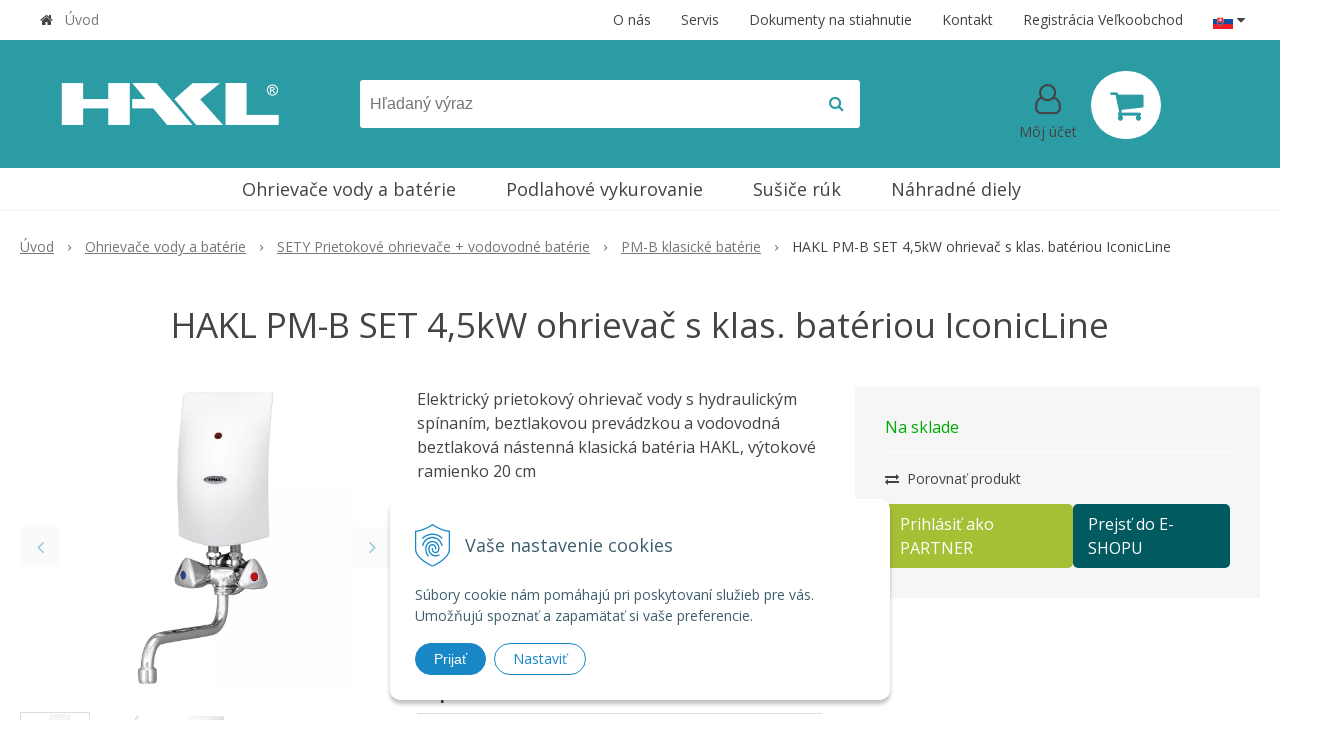

--- FILE ---
content_type: text/html; charset=windows-1250
request_url: https://www.hakl.sk/eshop/hakl-pm-b-set-45kw-ohrievac-s-klas-bateriou-iconicline/p-5324691.xhtml
body_size: 16430
content:
<!DOCTYPE html>
<html lang="sk" class=" is-cart-item-count ViewIcons filter-position-left intro-large-icons" >
<head>
		<meta http-equiv="X-UA-Compatible" content="IE=edge,chrome=1" />
		<meta name="viewport" content="width=device-width, initial-scale=1.0, minimum-scale=1.0, user-scalable=1" />
		
		<meta charset="windows-1250" />
		<title>HAKL PM-B SET 4,5kW ohrievač s klas. batériou IconicLine | HAKL | Veľkoobchod</title>
		<meta name="description" content="Elektrické prietokové ohrievače vody, zásobníkové elektrické ohrievače vody, elektrické podlahové vykurovacie rohože." />
		<meta name="keywords" content="ohrev vody, prietokový ohrev vody, prietokový ohrievač, beztlaková prevádzka, beztlakový ohrievač vody, ohrievač na vodu, ohrievač vody do kuchyne, elíz, elektrický ohrievač vody, ohrievač s batériou, nástenný ohrievač vody do kuchyne, ohrievač vody do kú," />
		<meta name="robots" content="index,follow" />
		<meta name="googlebot" content="index,follow" />
		<meta name="author" content="NextCom.sk | Lepší biznis online" />
		<meta name="generator" content="Unisite 8.20.0 #281025" />
		<meta property="og:type" content="og:product" />
		<meta property="og:title" content="HAKL PM-B SET 4,5kW ohrievač s klas. batériou IconicLine" />
		<meta property="og:url" content="https://www.hakl.sk/eshop/hakl-pm-b-set-45kw-ohrievac-s-klas-bateriou-iconicline/p-5324691.xhtml" />
		<meta property="og:locale" content="sk_SK" />
		<meta property="og:site_name" content="HAKL | Veľkoobchod" />
		<meta name="twitter:domain" content="www.hakl.sk" />
		<meta property="og:image" content="https://www.hakl.sk/obchod_homedir/data/3926/obrazky/HAKL_PM-SET_K_obr1.jpg" />
		<meta property="og:description" content="Elektrický prietokový ohrievač vody s hydraulickým spínaním, beztlakovou prevádzkou a vodovodná beztlaková nástenná klasická batéria HAKL, výtokové ramienko 20 cm" />
		<meta itemprop="name" content="HAKL PM-B SET 4,5kW ohrievač s klas. batériou IconicLine" />
		<meta itemprop="description" content="Elektrický prietokový ohrievač vody s hydraulickým spínaním, beztlakovou prevádzkou a vodovodná beztlaková nástenná klasická batéria HAKL, výtokové ramienko 20 cm" />
		<meta itemprop="image" content="https://www.hakl.sk/obchod_homedir/data/3926/obrazky/HAKL_PM-SET_K_obr1.jpg" />
		<meta name="twitter:card" content="product" />
		<meta name="twitter:title" content="HAKL PM-B SET 4,5kW ohrievač s klas. batériou IconicLine" />
		<meta name="twitter:image" content="https://www.hakl.sk/obchod_homedir/data/3926/obrazky/HAKL_PM-SET_K_obr1.jpg" />

		<link href="https://www.hakl.sk/Data/4196/favicon.ico" type="image/x-icon" rel="icon" />
		<link href="https://www.hakl.sk/Data/4196/favicon.ico" type="image/x-icon" rel="shortcut icon" />
		<link rel="stylesheet" type="text/css" href="//fonts.googleapis.com/css2?family=Open+Sans:ital,wght@0,400;0,600;0,700;1,400;1,600;1,700&display=swap" />
		<link rel="stylesheet" type="text/css" href="/Data/4196/Cache/Css/site_61bcaeb0.css" />
		<link rel="stylesheet" type="text/css" href="/SiteJay2.0/JScript/Fancybox3/jquery.fancybox.min.css" />
		<link rel="stylesheet" type="text/css" href="/Data/4196/Cache/Css/slick_ce30d7a0.css" />
		<link rel="stylesheet" type="text/css" href="/Data/4196/Cache/Css/infopanel_eb4507b4.css" />
		<script src="/SiteJay2.0/jquery-3.7.1.min.js"></script>
		<script src="/SiteJay2.0/JScript/Fancybox3/jquery.fancybox.min.js"></script>
		<script src="/SiteJay2.0/JScript/jquery.mousewheel-3.0.6.pack.js"></script>
		<script src="/Data/4196/Cache/Script/common_5fecc569.js"></script>
		<script src="/Data/4196/Cache/Script/CookieConsent_6224c920.js"></script>
		<script src="/Data/4196/Cache/Script/skin_302a3b0.js"></script>
		<script src="/Data/4196/Cache/Script/custom_c2b28db8.js"></script>
		<script src="/Data/4196/Cache/Script/categories_menu_script_3eefc370.js"></script>
		<script src="/SiteJay2.0/jquery.newsletterpopup.js"></script>
		<script src="/Data/4196/Cache/Script/shop_content_scripts_977977c1.js"></script>
		<script src="https://www.hakl.sk/SiteJay2.0/jquery_tipsy.js"></script>
		<style media="all" type="text/css">
body{top:0 !important;}
		</style>

		<link rel="stylesheet" type="text/css" href="/Data/default/UserFiles/font-awesome/css/font-awesome.min.css" />
		<link rel="stylesheet" type="text/css" href="/Data/default/UserFiles/2025/slick/slick.min.css" />
		<link rel="stylesheet" type="text/css" href="/Data/default/UserFiles/2025/slick/accessible-slick-theme.min.css" />
		<link rel="stylesheet" type="text/css" href="/Data/default/UserFiles/js/lightslider/lightslider.min.css" />
		<link rel="stylesheet" type="text/css" href="/Data/default/UserFiles/2023/js/nice-select/nice-select.css" />
	<!-- Global site tag (gtag.js) - Google Analytics -->
<script async src="https://www.googletagmanager.com/gtag/js?id=G-X4ME5M4HE3"></script>
<script>
  window.dataLayer = window.dataLayer || [];
  function gtag(){dataLayer.push(arguments);}
  gtag("js", new Date());

  gtag("consent", "default", {
    "ad_storage": "denied",
    "ad_user_data": "denied",
    "ad_personalization": "denied",
    "analytics_storage": "denied"
  }); 
  
  gtag("config", "G-X4ME5M4HE3");
</script></head>

	<body id="page27071" class="matrix-skin home-page ">
		<div class="site-overlay"><span class="over-closer"></span></div>
		
        <a href="#kategorie-obchodu" class="main-skip-link">Preskočiť na kategórie</a>
        <a href="#container-outer" class="main-skip-link">Preskočiť na hlavný obsah</a>
		<div id="container-main">	
			<div class="header-separator"></div>
			<header class="header">
				<div class="head clearfix">		  
				  
<div id="sjm-s-hlavicka"><div class="logo-wrapper">
    <p id="logo"><a href="/"><img src="/Data/4196/UserFiles/logo/HAKL_whitev2.webp" alt="HAKL | Veľkoobchod" srcset="" width="567" height="236"></a></p>
    
</div>


    
        <ul class="info-row">
            <li class="info-row-home"><i class="fa fa-home"></i> <a href="/">Úvod</a></li>
            
            
            
            
        </ul>
    

</div>

				  <div class="mbmenu clearfix" id="menu-main">
					<div class="content"><nav>
<div id="sjm-s-menu-vodorovne"><ul id="m-smenuvodorovne" class="sjMenu"><li class="no-selected"><a href="https://www.hakl.sk/o-nas.xhtml">O nás</a></li><li class="no-selected"><a href="https://www.hakl.sk/servis.xhtml">Servis</a><ul><li class="no-selected"><a href="https://www.hakl.sk/servisne-baliky.xhtml">Servisné balíky</a></li><li class="no-selected"><a href="https://www.hakl.sk/servisne-strediska.xhtml">Servisné strediská</a></li></ul></li><li class="no-selected"><a href="https://www.hakl.sk/dokumenty-na-stiahnutie.xhtml">Dokumenty na stiahnutie</a><ul><li class="no-selected"><a href="https://www.hakl.sk/cennik-a-katalogy.xhtml">Cenníky výrobkov a ND</a></li><li class="no-selected"><a href="https://www.hakl.sk/navody-na-montaz-a-obsluhu.xhtml">Návody na montáž a používanie</a></li><li class="no-selected"><a href="https://www.hakl.sk/produktove-listy.xhtml" target="_blank">Katalógové listy</a></li><li class="no-selected"><a href="https://www.hakl.sk/prehlasenia-o-zhode.xhtml">Vyhlásenia o zhode</a></li><li class="no-selected"><a href="https://www.hakl.sk/servisne-manualy-a-cenniky-nahradnych-dielov.xhtml">Schémy náhradných dielov</a></li></ul></li><li class="no-selected"><a href="https://www.hakl.sk/kontakt.xhtml">Kontakt</a></li><li class="no-selected"><a href="https://www.hakl.sk/registracia-velkoobchod.xhtml">Registrácia Veľkoobchod</a></li><li class="sjMenuLanguageList"><a href="javascript:void(0);"><img src="/Data/default/UserFiles/flag-icon/flags/4x3/sk.svg" width="20" height="15" alt="sk" /> <i class="fa fa-caret-down"></i></a> <ul><li class="sjflg sjflg_sk sjflggt"><a href="javascript:set_original()"><img src="/Data/default/UserFiles/flag-icon/flags/4x3/sk.svg" width="20" height="15" alt="sk" /> <span translate="no">SK</span></a></li><li class="sjflg sjflg_gb sjflggt"><a href="javascript:change_language_my('en')"><img src="/Data/default/UserFiles/flag-icon/flags/4x3/gb.svg" width="20" height="15" alt="en" /> <span translate="no">EN</span></a></li></ul></li></ul></div>
</nav></div>
				  </div>
				  <div class="icons">
                      <div id="ico-search" role="button" tabindex="0"><span><i class="fa fa-search"></i></span></div>
                      <div id="main-search">
<div id="sjm-s-vyhladavanie">
	
                <script type="text/javascript">
                    /* <![CDATA[ */

                    displayBoxIndex = -1;
                    var SearchNavigate = function(diff) {
                        displayBoxIndex += diff;
                        var oBoxCollection = $(".suggestSearchContent:not(.suggestSearchHeader):not(.suggestSearchFooter) p");
                        if(!oBoxCollection.length){
                            return;
                        }
                        if (displayBoxIndex >= oBoxCollection.length)
                            displayBoxIndex = 0;
                        if (displayBoxIndex < 0)
                            displayBoxIndex = oBoxCollection.length - 1;
                        var cssClass = "search-selected-item";
                        oBoxCollection.removeClass(cssClass).eq(displayBoxIndex).addClass(cssClass);
                        oBoxCollection.eq(displayBoxIndex)[0].scrollIntoView({ 
                            block: 'nearest',
                            inline: 'nearest',
                            behavior: 'smooth'
                        });
                    }

                        var timeoutsearch;
                        function getXmlHttpRequestObject() {
                            if (window.XMLHttpRequest) {
                                return new XMLHttpRequest();
                            } else if(window.ActiveXObject) {
                                return new ActiveXObject("Microsoft.XMLHTTP");
                            } else {
                            }
                        }

                        var searchReq = getXmlHttpRequestObject();

                        function searchSuggest() {
                            if (searchReq.readyState == 4 || searchReq.readyState == 0) {
                                var str = escape(encodeURI(document.getElementById('searchstringid').value));
                                //$('#search_suggest').html('<div class="suggest_wrapper loading"><img src="/Images/loading.gif" alt="loading" /></div>');
                                var stockOnly = '0';
                                if (document.getElementById('searchStockOnlyId') != null && document.getElementById('searchStockOnlyId').checked == true)
                                    stockOnly = '1';

                                searchReq.open("GET", 'https://www.hakl.sk/suggestsearch/chckprm/suggest/search/' + str + '/stock/' + stockOnly + '.xhtml', true);
                                searchReq.onreadystatechange = handleSearchSuggest;
                                searchReq.send(null);
                            }
                            clearTimeout(timeoutsearch);
                        }

                        function handleSearchSuggest() {
                            if (searchReq.readyState == 4) {
                                var ss = document.getElementById('search_suggest')
                                ss.innerHTML = '';
                                ss.innerHTML = searchReq.responseText;

                                if(ss.innerHTML.length)
                                    ss.innerHTML = '<div class="suggest_wrapper">' + ss.innerHTML + '</div>';
                            }
                        }

                        $(document).ready(function(){

                            $('body').on('click', function () {
                                $('#search_suggest').html('');
                            });

                            $('form.search').on('click', function(e){
                                e.stopPropagation();
                            });

                            $('#searchstringid').attr('autocomplete','off').on('keyup click', function(e) {

                                if (e.keyCode == 40)
                                {
                                    e.preventDefault()
                                    SearchNavigate(1);
                                }
                                else if(e.keyCode==38)
                                {
                                    e.preventDefault()
                                    SearchNavigate(-1);
                                } else if(e.keyCode==13){

                                    if($("p.search-selected-item").length){
                                        e.preventDefault();
                                        location.href=$("p.search-selected-item a").attr("href");
                                    }

                                } else {
                                    if(timeoutsearch) {
                                        clearTimeout(timeoutsearch);
                                        timeoutsearch = null;
                                    }
                                    if($.trim($("#searchstringid").val()) !== ""){
                                        timeoutsearch = setTimeout(searchSuggest, 200);
                                    }
                                    else {
                                        var ss = document.getElementById('search_suggest')
                                        ss.innerHTML = '';                                    
                                    }
                                }
                            });
                        });
                    /* ]]> */
                </script>

<form action="https://www.hakl.sk/index.php?page=27071" method="get" class="search">
  <span class="input"><input type="text" name="searchstring" value="" class="SearchInput" id="searchstringid" placeholder="Hľadaný výraz" /><input type="hidden" name="searchtype" value="all" /></span>
  <div id="search_suggest"></div>  
  <span class="submit"><input type="hidden" name="action" value="search" /><input type="hidden" name="cid" value="0" /><input type="hidden" name="page" value="27071" /><input type="submit" name="searchsubmit" value="Hľadaj" class="SearchSubmit" /></span>  
</form></div>
</div>
                      <div id="main-login">
<div id="sjm-s-login-top"><div class="Shop-login ">
    <div class="account-icon">
        <a href="https://www.hakl.sk/eshop/action/enterlogin.xhtml" aria-label="Prihlásiť">
        
            <i class="fa fa-user-circle-o" aria-hidden="true"></i>
            <span aria-hidden="true">Môj účet</span>
            
        </a>
    </div>
    
        <ul data-text="Môj účet">
            <li class="user"><a href="https://www.hakl.sk/eshop/action/enterlogin.xhtml" rel="nofollow">Prihlásiť</a></li>
            
            
        </ul>
    
    
</div>
</div>
</div>
                      <div id="main-cart">
<div id="sjm-s-kosik"><div id="kosik">
     <a href="https://www.hakl.sk/eshop/action/cart.xhtml" class="caq-0" title="Košík">
     <span class="kosik-ico"><i class="fa fa-shopping-cart"></i></span>
     
     </a>
</div>
</div>
</div>
                      <div id="ico-menu" role="button" tabindex="0"><span translate="no"><i class="fa fa-bars"></i></span></div>
                  </div>
			  </div>
			  <div class="mbmenu clearfix" id="kategorie-obchodu" tabindex="-1">
				<div class="content"><nav>
<div id="sjm-s-kategorie-obchodu">
	<div class="base-categories"><ul id="categories-27071" class="Cat WithIcons"><li id="Item-2"><a href="https://www.hakl.sk/eshop/ohrievace-vody-a-baterie/c-2.xhtml"><span class="icon"><img src="/obchod_homedir/data/3926/ikony/ohrievace-vody-HAKLv2.png" alt="Ohrievače vody a batérie" title="Ohrievače vody a batérie"  loading="lazy" /> </span><span>Ohrievače vody a batérie</span></a><ul id="ul_id_10"><li id="Item-10"><a href="https://www.hakl.sk/eshop/priamoohrevne-baterie/c-10.xhtml"><span class="icon"><img src="/obchod_homedir/data/3926/ikony/HAKL_OB500_obr1.png" alt="Priamoohrevné batérie" title="Priamoohrevné batérie"  loading="lazy" /> </span><span>Priamoohrevné batérie</span></a></li><li id="Item-3"><a href="https://www.hakl.sk/eshop/prietokove-ohrievace-vody-beztlakove/c-3.xhtml"><span class="icon"><img src="/obchod_homedir/data/3926/ikony/402.png" alt="Prietokové ohrievače vody BEZTLAKOVÉ" title="Prietokové ohrievače vody BEZTLAKOVÉ"  loading="lazy" /> </span><span>Prietokové ohrievače vody BEZTLAKOVÉ</span></a></li><li id="Item-11"><a href="https://www.hakl.sk/eshop/prietokove-ohrievace-vody-tlakove/c-11.xhtml"><span class="icon"><img src="/obchod_homedir/data/3926/ikony/MK.png" alt="Prietokové ohrievače vody TLAKOVÉ" title="Prietokové ohrievače vody TLAKOVÉ"  loading="lazy" /> </span><span>Prietokové ohrievače vody TLAKOVÉ</span></a></li><li id="Item-14"><a href="https://www.hakl.sk/eshop/sety-prietokove-ohrievace-vodovodne-baterie/c-14.xhtml"><span class="icon"><img src="/obchod_homedir/data/3926/ikony/PM bat drez klas.png" alt="SETY Prietokové ohrievače + vodovodné batérie" title="SETY Prietokové ohrievače + vodovodné batérie"  loading="lazy" /> </span><span>SETY Prietokové ohrievače + vodovodné batérie</span></a><ul id="ul_id_57"><li id="Item-57"><a href="https://www.hakl.sk/eshop/pl-klasicke-baterie/c-57.xhtml"><span class="icon"><img src="/obchod_homedir/data/3926/ikony/PL_K.png" alt="PL klasické batérie" title="PL klasické batérie"  loading="lazy" /> </span><span>PL klasické batérie</span></a></li><li id="Item-58"><a href="https://www.hakl.sk/eshop/pl-pakove-baterie/c-58.xhtml"><span class="icon"><img src="/obchod_homedir/data/3926/ikony/PL_P.png" alt="PL pákové batérie" title="PL pákové batérie"  loading="lazy" /> </span><span>PL pákové batérie</span></a></li><li id="Item-59"><a href="https://www.hakl.sk/eshop/mk-kasicke-baterie/c-59.xhtml"><span class="icon"><img src="/obchod_homedir/data/3926/ikony/MK_drez_klas.png" alt="MK kasické batérie" title="MK kasické batérie"  loading="lazy" /> </span><span>MK kasické batérie</span></a></li><li id="Item-60"><a href="https://www.hakl.sk/eshop/mk-pakove-baterie/c-60.xhtml"><span class="icon"><img src="/obchod_homedir/data/3926/ikony/MK_drez_pak.png" alt="MK pákové batérie" title="MK pákové batérie"  loading="lazy" /> </span><span>MK pákové batérie</span></a></li><li id="Item-55" class="selected"><a href="https://www.hakl.sk/eshop/pm-b-klasicke-baterie/c-55.xhtml"><span class="icon"><img src="/obchod_homedir/data/3926/ikony/PM_drez_klas.png" alt="PM-B klasické batérie" title="PM-B klasické batérie"  loading="lazy" /> </span><span>PM-B klasické batérie</span></a></li><li id="Item-56"><a href="https://www.hakl.sk/eshop/pm-b-pakove-baterie/c-56.xhtml"><span class="icon"><img src="/obchod_homedir/data/3926/ikony/PM_drez_pak.png" alt="PM-B pákové batérie" title="PM-B pákové batérie"  loading="lazy" /> </span><span>PM-B pákové batérie</span></a></li></ul></li><li id="Item-12"><a href="https://www.hakl.sk/eshop/zasobnikove-ohrievace-vody/c-12.xhtml"><span class="icon"><img src="/obchod_homedir/data/3926/ikony/BDv_foto_1.png" alt="Zásobníkové ohrievače vody" title="Zásobníkové ohrievače vody"  loading="lazy" /> </span><span>Zásobníkové ohrievače vody</span></a></li><li id="Item-13"><a href="https://www.hakl.sk/eshop/beztlakove-vodovodne-baterie/c-13.xhtml"><span class="icon"><img src="/obchod_homedir/data/3926/ikony/HAKL_drezova_kohutikova.png" alt="Beztlakové vodovodné batérie" title="Beztlakové vodovodné batérie"  loading="lazy" /> </span><span>Beztlakové vodovodné batérie</span></a></li></ul></li><li id="Item-7"><a href="https://www.hakl.sk/eshop/podlahove-vykurovanie/c-7.xhtml"><span class="icon"><img src="/obchod_homedir/data/3926/ikony/Podlahove-vykurovanie-HAKL.png" alt="Podlahové vykurovanie" title="Podlahové vykurovanie"  loading="lazy" /> </span><span>Podlahové vykurovanie</span></a><ul id="ul_id_18"><li id="Item-18"><a href="https://www.hakl.sk/eshop/vykurovacie-rohoze-raster/c-18.xhtml"><span class="icon"><img src="/obchod_homedir/data/3926/ikony/TFX_150_150mm_cmyk.png" alt="Vykurovacie rohože - raster" title="Vykurovacie rohože - raster"  loading="lazy" /> </span><span>Vykurovacie rohože - raster</span></a></li><li id="Item-19"><a href="https://www.hakl.sk/eshop/vykurovacie-rohoze-hlinik/c-19.xhtml"><span class="icon"><img src="/obchod_homedir/data/3926/ikony/TP_140.png" alt="Vykurovacie rohože - hliník " title="Vykurovacie rohože - hliník "  loading="lazy" /> </span><span>Vykurovacie rohože - hliník </span></a></li><li id="Item-20"><a href="https://www.hakl.sk/eshop/vykurovacie-kable/c-20.xhtml"><span class="icon"><img src="/obchod_homedir/data/3926/ikony/TC10.png" alt="Vykurovacie káble" title="Vykurovacie káble"  loading="lazy" /> </span><span>Vykurovacie káble</span></a></li><li id="Item-21"><a href="https://www.hakl.sk/eshop/termostaty/c-21.xhtml"><span class="icon"><img src="/obchod_homedir/data/3926/ikony/TH_600.png" alt="Termostaty" title="Termostaty"  loading="lazy" /> </span><span>Termostaty</span></a></li><li id="Item-22"><a href="https://www.hakl.sk/eshop/izolacne-dosky/c-22.xhtml"><span class="icon"><img src="/obchod_homedir/data/3926/ikony/TB_06_10.png" alt="Izolačné dosky" title="Izolačné dosky"  loading="lazy" /> </span><span>Izolačné dosky</span></a></li><li id="Item-51"><a href="https://www.hakl.sk/eshop/prislusenstvo-pre-montaz/c-51.xhtml"><span class="icon"><img src="/obchod_homedir/data/3926/ikony/Rastrova-folia-1-2.png" alt="Príslušenstvo pre montáž" title="Príslušenstvo pre montáž"  loading="lazy" /> </span><span>Príslušenstvo pre montáž</span></a></li></ul></li><li id="Item-8"><a href="https://www.hakl.sk/eshop/susice-ruk/c-8.xhtml"><span class="icon"><img src="/obchod_homedir/data/3926/ikony/susice-ruk-HAKL.png" alt="Sušiče rúk" title="Sušiče rúk"  loading="lazy" /> </span><span>Sušiče rúk</span></a><ul id="ul_id_35"><li id="Item-35"><a href="https://www.hakl.sk/eshop/susice-ruk/c-35.xhtml"><span class="icon"><img src="/obchod_homedir/data/3926/ikony/SRJET_front.png" alt="Sušiče rúk" title="Sušiče rúk"  loading="lazy" /> </span><span>Sušiče rúk</span></a></li></ul></li><li id="Item-9"><a href="https://www.hakl.sk/eshop/nahradne-diely/c-9.xhtml"><span class="icon"><img src="/obchod_homedir/data/3926/ikony/uprava-vody-HAKL.png" alt="Náhradné diely" title="Náhradné diely"  loading="lazy" /> </span><span>Náhradné diely</span></a><ul id="ul_id_30"><li id="Item-30"><a href="https://www.hakl.sk/eshop/ob-500/c-30.xhtml"><span class="icon"><img src="/obchod_homedir/data/3926/ikony/OB500.png" alt="OB 500" title="OB 500"  loading="lazy" /> </span><span>OB 500</span></a></li><li id="Item-54"><a href="https://www.hakl.sk/eshop/ob-700/c-54.xhtml"><span class="icon"><img src="/obchod_homedir/data/3926/ikony/OB_700_PNG.png" alt="OB 700" title="OB 700"  loading="lazy" /> </span><span>OB 700</span></a></li><li id="Item-68"><a href="https://www.hakl.sk/eshop/ob-340/c-68.xhtml"><span class="icon"><img src="/obchod_homedir/data/3926/ikony/OB_340_zakladna_WEB.png" alt="OB 340" title="OB 340"  loading="lazy" /> </span><span>OB 340</span></a></li><li id="Item-29"><a href="https://www.hakl.sk/eshop/ob-330/c-29.xhtml"><span class="icon"><img src="/obchod_homedir/data/3926/ikony/OB330_obr1.png" alt="OB 330" title="OB 330"  loading="lazy" /> </span><span>OB 330</span></a></li><li id="Item-31"><a href="https://www.hakl.sk/eshop/obr-330/c-31.xhtml"><span class="icon"><img src="/obchod_homedir/data/3926/ikony/OBR330_10cm.png" alt="OBR 330" title="OBR 330"  loading="lazy" /> </span><span>OBR 330</span></a></li><li id="Item-33"><a href="https://www.hakl.sk/eshop/pm-b-pm-tb-pl-pl-t/c-33.xhtml"><span class="icon"><img src="/obchod_homedir/data/3926/ikony/HAKL_PL_obr1.png" alt="PM-B, PM-TB, PL, PL-T" title="PM-B, PM-TB, PL, PL-T"  loading="lazy" /> </span><span>PM-B, PM-TB, PL, PL-T</span></a></li><li id="Item-37"><a href="https://www.hakl.sk/eshop/mk-mkx-mx/c-37.xhtml"><span class="icon"><img src="/obchod_homedir/data/3926/ikony/MK.png" alt="MK, MKX, MX" title="MK, MKX, MX"  loading="lazy" /> </span><span>MK, MKX, MX</span></a></li><li id="Item-24"><a href="https://www.hakl.sk/eshop/3k-dl/c-24.xhtml"><span class="icon"><img src="/obchod_homedir/data/3926/ikony/3KDL_front.png" alt="3K-DL" title="3K-DL"  loading="lazy" /> </span><span>3K-DL</span></a></li><li id="Item-27"><a href="https://www.hakl.sk/eshop/bd-6-10/c-27.xhtml"><span class="icon"><img src="/obchod_homedir/data/3926/ikony/BDs_obr1.png" alt="BD 6-10" title="BD 6-10"  loading="lazy" /> </span><span>BD 6-10</span></a></li><li id="Item-28"><a href="https://www.hakl.sk/eshop/bh-5-bh-10-bh-80/c-28.xhtml"><span class="icon"><img src="/obchod_homedir/data/3926/ikony/BH5s.png" alt="BH 5, BH 10, BH 80" title="BH 5, BH 10, BH 80"  loading="lazy" /> </span><span>BH 5, BH 10, BH 80</span></a></li><li id="Item-26"><a href="https://www.hakl.sk/eshop/bd-30-bd-200-bxp-l/c-26.xhtml"><span class="icon"><img src="/obchod_homedir/data/3926/ikony/BDv_foto_1.png" alt="BD 30-BD 200, BXP (L)" title="BD 30-BD 200, BXP (L)"  loading="lazy" /> </span><span>BD 30-BD 200, BXP (L)</span></a></li><li id="Item-67"><a href="https://www.hakl.sk/eshop/bg-50-bg-120/c-67.xhtml"><span class="icon"><img src="/obchod_homedir/data/3926/ikony/BG_WEB.png" alt="BG 50-BG 120" title="BG 50-BG 120"  loading="lazy" /> </span><span>BG 50-BG 120</span></a></li><li id="Item-25"><a href="https://www.hakl.sk/eshop/baterie/c-25.xhtml"><span class="icon"><img src="/obchod_homedir/data/3926/ikony/HAKL_drezova_kohutikova.png" alt="Batérie" title="Batérie"  loading="lazy" /> </span><span>Batérie</span></a></li><li id="Item-32"><a href="https://www.hakl.sk/eshop/sr-1800/c-32.xhtml"><span class="icon"><img src="/obchod_homedir/data/3926/ikony/SR1800.png" alt="SR 1800" title="SR 1800"  loading="lazy" /> </span><span>SR 1800</span></a></li><li id="Item-38"><a href="https://www.hakl.sk/eshop/sr-2100/c-38.xhtml"><span class="icon"><img src="/obchod_homedir/data/3926/ikony/SR2100.png" alt="SR 2100" title="SR 2100"  loading="lazy" /> </span><span>SR 2100</span></a></li><li id="Item-53"><a href="https://www.hakl.sk/eshop/sr-4800/c-53.xhtml"><span class="icon"><img src="/obchod_homedir/data/3926/ikony/SRJET_front.png" alt="SR 4800" title="SR 4800"  loading="lazy" /> </span><span>SR 4800</span></a></li></ul></li></ul></div>




	


	
		
	








	


	
		
	
</div>
</nav></div>
			  </div>
			</header>
			
			<div id="container-outer" tabindex="-1">
				<div class="top-image">
<div id="sjm-d-31098"> </div>
</div>
				<div id="container">
					<main id="content" class="clearfix">
						<div class="basic001">


<div class="content">
<div id="sjm-d-31097">        <div class="ShopContent">
<!-- SJ_Modules_Shop_Content ***start*** -->
            <div class="ShopProductParentCategories">
                <ul itemprop="breadcrumb" itemscope itemtype="http://schema.org/BreadcrumbList">
                    
                    <li itemprop="itemListElement" itemscope itemtype="http://schema.org/ListItem">
                        <a href="/" itemprop="item"><span itemprop="name">Úvod</span></a>
                        <meta itemprop="position" content="1" />
                    </li>
                    <li><span class="separator">&gt;&gt;</span></li>
                    <li itemprop="itemListElement" itemscope itemtype="http://schema.org/ListItem">
                        <a href="https://www.hakl.sk/eshop/ohrievace-vody-a-baterie/c-2.xhtml" itemprop="item"><span itemprop="name">Ohrievače vody a batérie</span></a>
                        <meta itemprop="position" content="2" />
                    </li>
                    <li><span class="separator">&gt;&gt;</span></li>
                    <li itemprop="itemListElement" itemscope itemtype="http://schema.org/ListItem">
                        <a href="https://www.hakl.sk/eshop/sety-prietokove-ohrievace-vodovodne-baterie/c-14.xhtml" itemprop="item"><span itemprop="name">SETY Prietokové ohrievače + vodovodné batérie</span></a>
                        <meta itemprop="position" content="3" />
                    </li>
                    <li><span class="separator">&gt;&gt;</span></li>
                    <li itemprop="itemListElement" itemscope itemtype="http://schema.org/ListItem">
                        <a href="https://www.hakl.sk/eshop/pm-b-klasicke-baterie/c-55.xhtml" itemprop="item"><span itemprop="name">PM-B klasické batérie</span></a>
                        <meta itemprop="position" content="4" />
                    </li>
                    <li><span class="separator">&gt;&gt;</span></li>
                    <li itemprop="itemListElement" itemscope itemtype="http://schema.org/ListItem">
                        <span itemprop="name">HAKL PM-B SET 4,5kW ohrievač s klas. batériou IconicLine</span>
                        <meta itemprop="position" content="5" />
                    </li>
                </ul>
            </div>






























<div itemscope itemtype="http://schema.org/Product" class="ShopProductView">
	<div class="Product ProductDetail">

        <h1 itemprop="name">HAKL PM-B SET 4,5kW ohrievač s klas. batériou IconicLine</h1>
        <meta itemprop="category" content="Ohrievače vody a batérie > SETY Prietokové ohrievače + vodovodné batérie > PM-B klasické batérie" />
        


        <div class="ProductWrapper">

            <div class="ProductLeft">
                <span class="stickers">
                    
    
        
        
        
        
        
    





                </span>
                
                <ul class="ProductImage" id="MainProductImage">
                    <li>
                        <a href="/obchod_homedir/data/3926/obrazky/HAKL_PM-SET_K_obr1.jpg" title="HAKL PM-B SET 4,5kW ohrievač s klas. batériou IconicLine">
                            <picture>
                                <source srcset="/obchod_homedir/data/3926/obrazky/HAKL_PM-SET_K_obr1.webp" type="image/webp">
                                <img src="/obchod_homedir/data/3926/obrazky/HAKL_PM-SET_K_obr1.jpg" alt="HAKL PM-B SET 4,5kW ohrievač s klas. batériou IconicLine" title="HAKL PM-B SET 4,5kW ohrievač s klas. batériou IconicLine" id="ProductImage5324691" itemprop="image" />
                            </picture>
                        </a>
                    </li>
                    
                    
                            
                                
                                    <li>
	<div class="PhotoImage">
		<a title="HAPMBSETK obr.2" href="/obchod_homedir/data/3926/obrazky/HAKL_PM-SET_K_obr2.jpg" target="_blank" rel="gallery" data-fancybox="gallery" data-caption="HAPMBSETK obr.2">
			
			
				<picture>
					<source srcset="/obchod_homedir/data/3926/obrazky/male_obrazky/HAKL_PM-SET_K_obr2.webp" type="image/webp" data-large-image="/obchod_homedir/data/3926/obrazky/HAKL_PM-SET_K_obr2.webp">
					<img alt="HAPMBSETK obr.2" title="HAPMBSETK obr.2" src="/obchod_homedir/data/3926/obrazky/male_obrazky/HAKL_PM-SET_K_obr2.jpg" data-large-image="/obchod_homedir/data/3926/obrazky/HAKL_PM-SET_K_obr2.jpg" />
				</picture>
			
		</a> 
	</div>
	<div class="PhotoDescription">HAPMBSETK obr.2</div>
</li><li>
	<div class="PhotoImage">
		<a title="HAPMBSETK obr.3" href="/obchod_homedir/data/3926/obrazky/HAKL_PM-SET_K_obr4.jpg" target="_blank" rel="gallery" data-fancybox="gallery" data-caption="HAPMBSETK obr.3">
			
			
				<picture>
					<source srcset="/obchod_homedir/data/3926/obrazky/male_obrazky/HAKL_PM-SET_K_obr4.webp" type="image/webp" data-large-image="/obchod_homedir/data/3926/obrazky/HAKL_PM-SET_K_obr4.webp">
					<img alt="HAPMBSETK obr.3" title="HAPMBSETK obr.3" src="/obchod_homedir/data/3926/obrazky/male_obrazky/HAKL_PM-SET_K_obr4.jpg" data-large-image="/obchod_homedir/data/3926/obrazky/HAKL_PM-SET_K_obr4.jpg" />
				</picture>
			
		</a> 
	</div>
	<div class="PhotoDescription">HAPMBSETK obr.3</div>
</li><li>
	<div class="PhotoImage">
		<a title="HAPMBSETK obr.4" href="/obchod_homedir/data/3926/obrazky/HAKL_PM-SET_K_obr3.jpg" target="_blank" rel="gallery" data-fancybox="gallery" data-caption="HAPMBSETK obr.4">
			
			
				<picture>
					<source srcset="/obchod_homedir/data/3926/obrazky/male_obrazky/HAKL_PM-SET_K_obr3.webp" type="image/webp" data-large-image="/obchod_homedir/data/3926/obrazky/HAKL_PM-SET_K_obr3.webp">
					<img alt="HAPMBSETK obr.4" title="HAPMBSETK obr.4" src="/obchod_homedir/data/3926/obrazky/male_obrazky/HAKL_PM-SET_K_obr3.jpg" data-large-image="/obchod_homedir/data/3926/obrazky/HAKL_PM-SET_K_obr3.jpg" />
				</picture>
			
		</a> 
	</div>
	<div class="PhotoDescription">HAPMBSETK obr.4</div>
</li><li>
	<div class="PhotoImage">
		<a title="HAPMBSETK obr.5" href="/obchod_homedir/data/3926/obrazky/HAKL_PM-SET-K_OO.jpg" target="_blank" rel="gallery" data-fancybox="gallery" data-caption="HAPMBSETK obr.5">
			
			
				<picture>
					<source srcset="/obchod_homedir/data/3926/obrazky/male_obrazky/HAKL_PM-SET-K_OO.webp" type="image/webp" data-large-image="/obchod_homedir/data/3926/obrazky/HAKL_PM-SET-K_OO.webp">
					<img alt="HAPMBSETK obr.5" title="HAPMBSETK obr.5" src="/obchod_homedir/data/3926/obrazky/male_obrazky/HAKL_PM-SET-K_OO.jpg" data-large-image="/obchod_homedir/data/3926/obrazky/HAKL_PM-SET-K_OO.jpg" />
				</picture>
			
		</a> 
	</div>
	<div class="PhotoDescription">HAPMBSETK obr.5</div>
</li>
                                
                            
                    
                </ul>
                
                
                    <div class="mhs">
                        
                    </div>
                
            </div>

            <div class="ProductDescription">

            <form action="https://www.hakl.sk/eshop/hakl-pm-b-set-45kw-ohrievac-s-klas-bateriou-iconicline/p-5324691/order/5324691.xhtml" data-mincountval="0" data-mincountmultiplyval="false" id="5324691" method="post" onsubmit=" if(!CheckMinCount(document.getElementById('Quantity'), 0, false))return false;">

            <div class="right-col" itemprop="offers" itemscope itemtype="http://schema.org/Offer">
				<meta itemprop="url" content="https://www.hakl.sk/eshop/hakl-pm-b-set-45kw-ohrievac-s-klas-bateriou-iconicline/p-5324691.xhtml" />
				

                
                
                

                
                    

                      
                        
                      

                        

                        

                        

                        
                            
                                
                                    
                                        <div class="delivery-info">
                                            
                                                <span id="StockCountText5324691" itemprop="availability" href="http://schema.org/InStock" content="InStock">                        <span style="color: #00aa00">Na sklade</span></span>
                                            
                                            
                                        </div>
                                    
                                
                                
                            
                        

                        

                        

                        
                            
                                <div class="advance-box">
                                    <div class="calcs">
                                        
                                        
                                    </div>

                                    <ul class="clearfix">
                                        
                                            
                                                
                                            
                                        
                                        
                                            <li class="matrix-compare-link">
                                                <a class="matrix-compare-link" id="matrix-compare-link" href="https://www.hakl.sk/eshop/hakl-pm-b-set-45kw-ohrievac-s-klas-bateriou-iconicline/p-5324691/compare/5324691.xhtml"><i class="fa fa-exchange"></i> Porovnať produkt</a>
                                                
                                            </li>
                                        
                                        
                                            
                                        
                                        
										
                                    </ul>
                                </div>
                            
                        
                   
            	</div>

            	<div class="left-col">

	                
	                    <div class="small-description" itemprop="disambiguatingDescription">Elektrický prietokový ohrievač vody s hydraulickým spínaním, beztlakovou prevádzkou a vodovodná beztlaková nástenná klasická batéria HAKL, výtokové ramienko 20 cm</div>
	                

	                <dl id="productParameters">
	                    

	                    <dt>Obj. čislo:</dt><dd id="OrderNumber5324691" itemprop="sku">HAPMBSET145K</dd>
	                    <dt>EAN:</dt><dd id="BarCodes5324691" itemprop="gtin14">8586018642002</dd>

	                    
	                    
                        	<dt class="pp100">Výrobca:</dt>
<dd class="pp100">HAKL - kompletované na Slovensku</dd><dt class="pp101">Príkon:</dt>
<dd class="pp101">3,3 kW</dd><dt class="pp102">Napätie:</dt>
<dd class="pp102">230 V</dd><dt class="pp103">Istenie:</dt>
<dd class="pp103">16 A</dd>
                       	
	               </dl>

	               <div class="social-share">
		               <a href="javascript: void(0)" onclick="window.open('https://www.facebook.com/sharer.php?u=https%3A%2F%2Fwww.hakl.sk%2Feshop%2Fhakl-pm-b-set-45kw-ohrievac-s-klas-bateriou-iconicline%2Fp-5324691.xhtml','sharer','toolbar=0,status=0,width=580,height=325');"><i class="fa fa-facebook"></i></a>
		               <a href="javascript: void(0)" onclick="window.open('https://twitter.com/intent/tweet?url=https%3A%2F%2Fwww.hakl.sk%2Feshop%2Fhakl-pm-b-set-45kw-ohrievac-s-klas-bateriou-iconicline%2Fp-5324691.xhtml&text=HAKL PM-B SET 4,5kW ohrievač s klas. batériou IconicLine','sharer','toolbar=0,status=0,width=580,height=325');"><i class="fa fa-twitter" aria-hidden="true"></i></a>
	               </div>

	            </div>

                </form>
            </div>
            <div class="clear"></div>
        </div>
	</div>

        <div class="tabs-container-custom">

        	<ul class="tabs">
        	  
              <li><a href="#popis">Popis</a></li>
              
              <li><a href="#parametre">Parametre</a></li>
              
              
			  
              
			  

              
                
                    <li><a href="#shop-gallery">Foto</a></li>
                
              

			  
			  
			  
			  
            </ul>

            <div class="panel-container">

              

              
                  <div class="pane" id="popis">
                    <h2>HAKL PM-B SET 4,5kW ohrievač s klas. batériou IconicLine</h2>
                    <div class="in-pane">
                        
                            <div class="attachments">
                                <h2>Prílohy na stiahnutie</h2>
                                <div class="in-pane"><dl>
                    <dt><a href="/obchod_homedir/data/3926/prilohy/HAKL_PM-B_SET-K_NO_SK.pdf" target="_blank">Návod na montáž a obsluhu</a></dt>
                    <dd><a href="/obchod_homedir/data/3926/prilohy/HAKL_PM-B_SET-K_NO_SK.pdf" target="_blank">HAKL_PM-B_SET-K_NO_SK.pdf</a></dd>
                    <dt><a href="/obchod_homedir/data/3926/prilohy/ES - PM-B 145.pdf" target="_blank">Energetická trieda</a></dt>
                    <dd><a href="/obchod_homedir/data/3926/prilohy/ES - PM-B 145.pdf" target="_blank">ES - PM-B 145.pdf</a></dd>
                    <dt><a href="/obchod_homedir/data/3926/prilohy/HAKL_PMB_SET-K_katalog_list_A4 SK.pdf" target="_blank">Katalógový list</a></dt>
                    <dd><a href="/obchod_homedir/data/3926/prilohy/HAKL_PMB_SET-K_katalog_list_A4 SK.pdf" target="_blank">HAKL_PMB_SET-K_katalog_list_A4 SK.pdf</a></dd></dl></div>
                            </div>
                        
                        <div class="long-description" itemprop="description">
                            <p>&nbsp;</p><p><img alt="" src="https://www.hakl.sk/Data/4196/UserFiles/Obrazky_k_popisu/HAKL_SK_logo_IconicLine.jpg" style="width: 280px; height: 157px;" /></p><p>Elektrický&nbsp;prietokový ohrievač vody HAKL PM-B SET&nbsp;je súčasťou edície ICONIC LINE,</p><p>ktorá ponúka zákazníkom <strong>trvalo&nbsp;znížené&nbsp;ceny</strong> pri zachovaní štandardne vysokej kvality výrobkov značky HAKL.</p><p>&nbsp;</p><hr /><p>&nbsp;</p><p><span style="font-size:28px;">ZÁKLADNÉ&nbsp;VLASTNOSTI</span></p><ul>	<li>montáž na beztlakové vodovodné batérie HAKL</li>	<li>beztlaková prevádzka 0 bar so spínaním od 1,2&nbsp;bar</li>	<li>hydraulické zopínanie mikrospínača</li>	<li>zapojenie na 230V, pri 3,5kW priamo do zásuvky</li>	<li>okamžitý a nepretržitý ohrev vody až o 43 °C</li>	<li>jeden výkonnostný stupeň výhrevnej špirály</li>	<li>mechanická ochrana proti prepáleniu špirály</li>	<li>hydraulická ochrana proti prehriatiu ohrevného systému</li></ul><p>&nbsp;</p><hr /><p>&nbsp;</p><p><span style="font-size:28px;">POPIS VÝROBKU</span></p><p>Prietokový ohrievač vody <strong>HAKL PM-B </strong>sa uvedie automaticky do prevádzky otočením ventilu (kohútika) teplej vody na batérii. Ohrievač nemá zabudovaný zásobník, vodu zohrieva okamžite a nepretržite, pričom spotreba elektrickej energie je iba pri pustení teplej vody. Zapnutie ohrevu signalizuje červené svetlo na prednom kryte.<br />Svojim konštrukčným riešením a rozmermi je určený len pre jedno odberové miesto, napríklad na &nbsp;kuchynský drez, umývadlo… Montáž je možná iba na špeciálnu beztlakovú vodovodnú batériu HAKL. Takto konštrukčne riešené batérie po zastavení ventila (kohútika) teplej alebo studenej vody odstavia ohrievač od tlaku vo vodovodnom systéme. Ohrievač, tak nie je trvalo namáhaný tlakom vody čo predlžuje jeho životnosť.Široký sortiment batérií dodávaných spolu s príslušenstvom (tesnenia, redukcie, držiak ohrievača…) umožňujú jednoduchú, pohodlnú a rýchlu inštaláciu.&nbsp; Prietokový ohrievač je mechanicky chránený proti prepáleniu výhrevnej špirály a celkové prehriatie ohrevného systému zabezpečuje hydraulická ochrana.&nbsp;</p><p>&nbsp;</p><hr /><p>&nbsp;</p><p><span style="font-size:28px;">SET - OHRIEVAČ S BATÉRIOU</span></p><p>Pre jednoduchší nákup je el.&nbsp;prietokový ohrievač vody HAKL PM-B SET dodávaný spolu s&nbsp;vodovodnou&nbsp;beztlakovou&nbsp;nástennou&nbsp;klasickou&nbsp;batériou&nbsp;HAKL, s dĺžkou výtokového ramienka 20 cm.<br />Súčasťou balenia&nbsp;je 3/8" tesnenie a úsporný&nbsp;perlátor, ktorý aj pri nízkych prietokoch dostatočne naperlí vodu a opticky jej tak&nbsp;zväčší objem.&nbsp;</p><p>&nbsp;</p><p><img alt="" src="https://www.hakl.sk/Data/4196/UserFiles/Obrazky_k_popisu/HAKL_SK_PM-B_drez_klas_pripojenie.jpg" style="width: 200px; height: 388px;" /></p><p>&nbsp;</p><hr /><p>&nbsp;</p><p><span style="font-size:28px;">TABUĽKA VHODNOSTI POUŽITIA</span></p><div><span style="background-color:rgba(0, 0, 0, 0)"><span style="text-decoration-style:solid"><span style="text-decoration-color:#000000"><font size="2"><font style="font-size: 11pt;">Pre jednoduchší výber vhodného modelu prietokového ohrievača vody výrobca pripravil prehľadnú tabuľku vhodnosti použitia. Zoradená je podľa príkonu a typu&nbsp;</font></font></span></span></span><span style="background-color:rgba(0, 0, 0, 0)"><span style="text-decoration-style:solid"><span style="text-decoration-color:#000000"><font size="2"><font style="font-size: 11pt;">využitia - náročnosti na spotrebu množstva vody. </font></font></span></span></span></div><div><span style="background-color:rgba(0, 0, 0, 0)"><span style="text-decoration-style:solid"><span style="text-decoration-color:#000000"><font size="2"><font style="font-size: 11pt;">Elektrické prietokové ohrievače vody aj napriek vyšším príkonom dosahujú vysokú finančnú úsporu, vzhľadom k tomu, že nemajú zabudovaný zásobník. Na rozdiel od zásobníkových ohrievačov zohrejú neobmedzené množstvo vody. Vodu zohrievajú priebežne, čo znamená, že zvyšovaním prietoku sa znižuje teplota ohriatej vody. </font></font></span></span></span></div><div><span style="background-color:rgba(0, 0, 0, 0)"><span style="text-decoration-style:solid"><span style="text-decoration-color:#000000"><font size="2"><font style="font-size: 11pt;">Pri výbere prietokového ohrievača je nutné brať ohľad na spôsob využitia. Napríklad pri sprchovaní je nutné zohriať až trojnásobné množstvo vody ako pri umytí rúk, preto <strong>je potrebné zvoliť správny príkon prietokového ohrievača vody</strong>.</font></font></span></span></span></div><div>&nbsp;</div><p><img alt="" src="https://www.hakl.sk/Data/4196/UserFiles/Obrazky_k_popisu/HAKL_SK_tabulka_vhodnosti_pouzitia_prietokove_ohrievace.jpg" style="width: 1000px; height: 148px;" /></p><div><span style="background-color:rgba(0, 0, 0, 0)"><span style="text-decoration-style:solid"><span style="text-decoration-color:#000000"><font size="2"><font style="font-size: 11pt;">Poznámka:&nbsp; &nbsp; </font></font></span></span></span></div><div><span style="background-color:rgba(0, 0, 0, 0)"><span style="text-decoration-style:solid"><span style="text-decoration-color:#000000"><font size="2"><font style="font-size: 11pt;">Hodnoty v tabuľke sú orientačné, päť symbolov ••••• určuje maximálnu vhodnosť použitia, symbol x určuje nevhodnosť výrobku. </font></font></span></span></span></div><div><span style="background-color:rgba(0, 0, 0, 0)"><span style="text-decoration-style:solid"><span style="text-decoration-color:#000000"><font size="2"><font style="font-size: 11pt;">Jednoduchý výber modelov ohrievačov vody podľa príkonu je možné zvoliť v hlavnej kategórii pomocou filtračného nástroja.&nbsp;</font></font></span></span></span></div><div>&nbsp;</div><div>&nbsp;</div>
                        </div>
                    </div>
                  </div>
              

              

              
                <div class="pane" id="parametre">
                	<h2>Parametre</h2>
                	<div class="in-pane">
                      <table>
                      	
                      		<tr itemprop="additionalProperty" itemscope itemtype="http://schema.org/PropertyValue" class="pp101">
	<th itemprop="name">Príkon:</th>
	
	<td><a href="https://www.hakl.sk/eshop/pm-b-klasicke-baterie/c-55/Filter101Value3/1.xhtml">3,3 kW</a></td>
</tr><tr itemprop="additionalProperty" itemscope itemtype="http://schema.org/PropertyValue" class="pp102">
	<th itemprop="name">Napätie:</th>
	
	<td><a href="https://www.hakl.sk/eshop/pm-b-klasicke-baterie/c-55/Filter102Value1/1.xhtml">230 V</a></td>
</tr><tr itemprop="additionalProperty" itemscope itemtype="http://schema.org/PropertyValue" class="pp103">
	<th itemprop="name">Istenie:</th>
	
	<td><a href="https://www.hakl.sk/eshop/pm-b-klasicke-baterie/c-55/Filter103Value8/1.xhtml">16 A</a></td>
</tr><tr itemprop="additionalProperty" itemscope itemtype="http://schema.org/PropertyValue" class="pp104">
	<th itemprop="name">Objem:</th>
	
	<td><a href="https://www.hakl.sk/eshop/pm-b-klasicke-baterie/c-55/Filter104Value8/1.xhtml">0 l</a></td>
</tr><tr itemprop="additionalProperty" itemscope itemtype="http://schema.org/PropertyValue" class="pp105">
	<th itemprop="name">Stupeň krytia: </th>
	<td>IP 24</td>
	
</tr><tr itemprop="additionalProperty" itemscope itemtype="http://schema.org/PropertyValue" class="pp106">
	<th itemprop="name">Tlaková prevádzka:</th>
	
	<td><a href="https://www.hakl.sk/eshop/pm-b-klasicke-baterie/c-55/Filter106Value1/1.xhtml">áno</a></td>
</tr><tr itemprop="additionalProperty" itemscope itemtype="http://schema.org/PropertyValue" class="pp107">
	<th itemprop="name">Max. trvalý tlak vody:</th>
	<td>6 bar</td>
	
</tr><tr itemprop="additionalProperty" itemscope itemtype="http://schema.org/PropertyValue" class="pp108">
	<th itemprop="name">Min. spínací tlak:</th>
	<td>1,0 bar</td>
	
</tr><tr itemprop="additionalProperty" itemscope itemtype="http://schema.org/PropertyValue" class="pp109">
	<th itemprop="name">Typ spínania:</th>
	
	<td><a href="https://www.hakl.sk/eshop/pm-b-klasicke-baterie/c-55/Filter109Value1/1.xhtml">hydraulický</a></td>
</tr><tr itemprop="additionalProperty" itemscope itemtype="http://schema.org/PropertyValue" class="pp110">
	<th itemprop="name">Manuálne prepínanie výkonu:</th>
	
	<td><a href="https://www.hakl.sk/eshop/pm-b-klasicke-baterie/c-55/Filter110Value2/1.xhtml">nie</a></td>
</tr><tr itemprop="additionalProperty" itemscope itemtype="http://schema.org/PropertyValue" class="pp111">
	<th itemprop="name">Automatické riadenie príkonu:</th>
	
	<td><a href="https://www.hakl.sk/eshop/pm-b-klasicke-baterie/c-55/Filter111Value2/1.xhtml">nie</a></td>
</tr><tr itemprop="additionalProperty" itemscope itemtype="http://schema.org/PropertyValue" class="pp112">
	<th itemprop="name">Meranie spotreby el.energie:</th>
	<td>nie</td>
	
</tr><tr itemprop="additionalProperty" itemscope itemtype="http://schema.org/PropertyValue" class="pp113">
	<th itemprop="name">Meranie spotreby vody:</th>
	<td>nie</td>
	
</tr><tr itemprop="additionalProperty" itemscope itemtype="http://schema.org/PropertyValue" class="pp114">
	<th itemprop="name">Tepelná ochrana:</th>
	<td>áno</td>
	
</tr><tr itemprop="additionalProperty" itemscope itemtype="http://schema.org/PropertyValue" class="pp115">
	<th itemprop="name">Druhý stupeň tepelnej ochrany:</th>
	<td>nie</td>
	
</tr><tr itemprop="additionalProperty" itemscope itemtype="http://schema.org/PropertyValue" class="pp116">
	<th itemprop="name">Signalizácia ohrevu:</th>
	
	<td><a href="https://www.hakl.sk/eshop/pm-b-klasicke-baterie/c-55/Filter116Value1/1.xhtml">áno</a></td>
</tr><tr itemprop="additionalProperty" itemscope itemtype="http://schema.org/PropertyValue" class="pp117">
	<th itemprop="name">Zobrazovanie teploty vody:</th>
	<td>áno</td>
	
</tr><tr itemprop="additionalProperty" itemscope itemtype="http://schema.org/PropertyValue" class="pp118">
	<th itemprop="name">Rozteč pripojovacích vývodov:</th>
	
	<td><a href="https://www.hakl.sk/eshop/pm-b-klasicke-baterie/c-55/Filter118Value6/1.xhtml">1 prívod</a></td>
</tr><tr itemprop="additionalProperty" itemscope itemtype="http://schema.org/PropertyValue" class="pp119">
	<th itemprop="name">Pripojovacie závity:</th>
	
	<td><a href="https://www.hakl.sk/eshop/pm-b-klasicke-baterie/c-55/Filter119Value3/1.xhtml">1/2" vonkajší</a></td>
</tr><tr itemprop="additionalProperty" itemscope itemtype="http://schema.org/PropertyValue" class="pp120">
	<th itemprop="name">Prietok vody pri teplote 40°C</th>
	<td>1,79 l/min</td>
	
</tr><tr itemprop="additionalProperty" itemscope itemtype="http://schema.org/PropertyValue" class="pp121">
	<th itemprop="name">Prietok vody pri teplote 60°C </th>
	<td>1,09 l/min</td>
	
</tr><tr itemprop="additionalProperty" itemscope itemtype="http://schema.org/PropertyValue" class="pp125">
	<th itemprop="name">Mrazuvzdorná poistka:</th>
	<td>nie</td>
	
</tr><tr itemprop="additionalProperty" itemscope itemtype="http://schema.org/PropertyValue" class="pp126">
	<th itemprop="name">Výrobok obsahuje prip. kábel:</th>
	<td>áno</td>
	
</tr><tr itemprop="additionalProperty" itemscope itemtype="http://schema.org/PropertyValue" class="pp127">
	<th itemprop="name">Ukončenie kábla vidlicou:</th>
	<td>nie</td>
	
</tr><tr itemprop="additionalProperty" itemscope itemtype="http://schema.org/PropertyValue" class="pp128">
	<th itemprop="name">Typ pripojovacieho kábla</th>
	<td>3C 1,5 mm Flexo</td>
	
</tr><tr itemprop="additionalProperty" itemscope itemtype="http://schema.org/PropertyValue" class="pp129">
	<th itemprop="name">Dĺžka pripojovacieho kábla:</th>
	<td>100 cm</td>
	
</tr>
                   		
                        
                        
                        
                        
                        </table>
                      </div>
                	</div>
                

                	

                
                

                

                

                
                    
                        <div class="pane photo-gallery" id="shop-gallery">

                            <h2>Fotogaléria</h2>
                            <div class="in-pane">

                                
                                    <ul class="photo-gallery-box">
                                      <li>
	<div class="PhotoImage">
		<a title="HAPMBSETK obr.2" href="/obchod_homedir/data/3926/obrazky/HAKL_PM-SET_K_obr2.jpg" target="_blank" rel="gallery" data-fancybox="gallery" data-caption="HAPMBSETK obr.2">
			
			
				<picture>
					<source srcset="/obchod_homedir/data/3926/obrazky/male_obrazky/HAKL_PM-SET_K_obr2.webp" type="image/webp" data-large-image="/obchod_homedir/data/3926/obrazky/HAKL_PM-SET_K_obr2.webp">
					<img alt="HAPMBSETK obr.2" title="HAPMBSETK obr.2" src="/obchod_homedir/data/3926/obrazky/male_obrazky/HAKL_PM-SET_K_obr2.jpg" data-large-image="/obchod_homedir/data/3926/obrazky/HAKL_PM-SET_K_obr2.jpg" />
				</picture>
			
		</a> 
	</div>
	<div class="PhotoDescription">HAPMBSETK obr.2</div>
</li><li>
	<div class="PhotoImage">
		<a title="HAPMBSETK obr.3" href="/obchod_homedir/data/3926/obrazky/HAKL_PM-SET_K_obr4.jpg" target="_blank" rel="gallery" data-fancybox="gallery" data-caption="HAPMBSETK obr.3">
			
			
				<picture>
					<source srcset="/obchod_homedir/data/3926/obrazky/male_obrazky/HAKL_PM-SET_K_obr4.webp" type="image/webp" data-large-image="/obchod_homedir/data/3926/obrazky/HAKL_PM-SET_K_obr4.webp">
					<img alt="HAPMBSETK obr.3" title="HAPMBSETK obr.3" src="/obchod_homedir/data/3926/obrazky/male_obrazky/HAKL_PM-SET_K_obr4.jpg" data-large-image="/obchod_homedir/data/3926/obrazky/HAKL_PM-SET_K_obr4.jpg" />
				</picture>
			
		</a> 
	</div>
	<div class="PhotoDescription">HAPMBSETK obr.3</div>
</li><li>
	<div class="PhotoImage">
		<a title="HAPMBSETK obr.4" href="/obchod_homedir/data/3926/obrazky/HAKL_PM-SET_K_obr3.jpg" target="_blank" rel="gallery" data-fancybox="gallery" data-caption="HAPMBSETK obr.4">
			
			
				<picture>
					<source srcset="/obchod_homedir/data/3926/obrazky/male_obrazky/HAKL_PM-SET_K_obr3.webp" type="image/webp" data-large-image="/obchod_homedir/data/3926/obrazky/HAKL_PM-SET_K_obr3.webp">
					<img alt="HAPMBSETK obr.4" title="HAPMBSETK obr.4" src="/obchod_homedir/data/3926/obrazky/male_obrazky/HAKL_PM-SET_K_obr3.jpg" data-large-image="/obchod_homedir/data/3926/obrazky/HAKL_PM-SET_K_obr3.jpg" />
				</picture>
			
		</a> 
	</div>
	<div class="PhotoDescription">HAPMBSETK obr.4</div>
</li><li>
	<div class="PhotoImage">
		<a title="HAPMBSETK obr.5" href="/obchod_homedir/data/3926/obrazky/HAKL_PM-SET-K_OO.jpg" target="_blank" rel="gallery" data-fancybox="gallery" data-caption="HAPMBSETK obr.5">
			
			
				<picture>
					<source srcset="/obchod_homedir/data/3926/obrazky/male_obrazky/HAKL_PM-SET-K_OO.webp" type="image/webp" data-large-image="/obchod_homedir/data/3926/obrazky/HAKL_PM-SET-K_OO.webp">
					<img alt="HAPMBSETK obr.5" title="HAPMBSETK obr.5" src="/obchod_homedir/data/3926/obrazky/male_obrazky/HAKL_PM-SET-K_OO.jpg" data-large-image="/obchod_homedir/data/3926/obrazky/HAKL_PM-SET-K_OO.jpg" />
				</picture>
			
		</a> 
	</div>
	<div class="PhotoDescription">HAPMBSETK obr.5</div>
</li>
                                    </ul>
                                

                                

                                <div class="clear"></div>
                          </div>
                        </div>
                    
                

                

                

                

                

            </div>
    	</div>
		<div class="clear"></div>


</div>



<div class="skry">
	<div class="SetWatchDog" id="SetWatchDogBox">
		<form action="https://www.hakl.sk/eshop/hakl-pm-b-set-45kw-ohrievac-s-klas-bateriou-iconicline/p-5324691/order/5324691.xhtml" method="post">
			<h3>Strážiť zmenu ceny a dostupnosti</h3>

	                            
                                                    <div class="watch-doge-inside WatchDogEmail">
                                                        
                                                            <div class="doge-full"><p style="text-align:center;">Ak chcete, zadajte e-mail a budeme Vás informovať o cene alebo skladovej dostupnosti tohto tovaru. </p></div>
                                                            <div><p>Vaša emailová adresa:</p></div>
                                                            <div><input type="text" name="watchDogEmail" class="noEnterSubmit" required /></div>
                                                        
                                                        
                                                    </div>
                                                    
                                                        
                                                    
                                                        
                                                    

                                                    <div class="watch-doge-inside watch-doge-grow WatchDogPrice">
                                                        <div><p>Upozorni ma keď cena klesne pod <input type="text" value="132,23" name="WatchDogPriceLimit" class="noEnterSubmit" />€</p></div>
                                                        <div><button type="submit" name="SetWatchDogPrice">Nastaviť</button></div>
                                                    </div>
	                            
	                            
		</form>
	</div>
</div>








	<div class="title title-seen">Naposledy navštívené</div>
	<div class="SeenProducts">
		<div class="Product">
    <form action="https://www.hakl.sk/eshop/hakl-pm-b-set-45kw-ohrievac-s-klas-bateriou-iconicline/p-5324691/order/5324691.xhtml" data-mincountval="0" data-mincountmultiplyval="false" id="id5324691" method="post">

        <div class="in-wrapper">
            
            <h2 class="product-name" ><a href="https://www.hakl.sk/eshop/hakl-pm-b-set-45kw-ohrievac-s-klas-bateriou-iconicline/p-5324691.xhtml" title="HAKL PM-B SET 4,5kW ohrievač s klas. batériou IconicLine">HAKL PM-B SET 4,5kW ohrievač s klas. batériou IconicLine</a></h2>
        </div>

        <div class="ImageWrapper">
        	<div class="ProductImage">
            	<a href="https://www.hakl.sk/eshop/hakl-pm-b-set-45kw-ohrievac-s-klas-bateriou-iconicline/p-5324691.xhtml">
                    <picture>
                        <source srcset="/obchod_homedir/data/3926/obrazky/male_obrazky/HAKL_PM-SET_K_obr1.webp" type="image/webp" data-large-image="/obchod_homedir/data/3926/obrazky/HAKL_PM-SET_K_obr1.webp">
                        <img src="/obchod_homedir/data/3926/obrazky/male_obrazky/HAKL_PM-SET_K_obr1.jpg" alt="HAKL PM-B SET 4,5kW ohrievač s klas. batériou IconicLine" title="HAKL PM-B SET 4,5kW ohrievač s klas. batériou IconicLine" id="ProductImage5324691" loading="lazy" />
                        </picture>
                	<span class="stickers">
                        
                            
                                
                                
                                
                                
                                
                            
                        

                        
                            
                        

                        

                        
                    </span>
                    
            	</a>
            </div>
        </div>
        <div class="ProductContent">
	        <div class="ContentIn">
		        <div class="ProductDescription">
		            <div class="small-description">Elektrický prietokový ohrievač vody s hydraulickým spínaním, beztlakovou prevádzkou a vodovodná beztlaková nástenná klasická batéria HAKL, výtokové ramienko 20 cm</div>
		        </div>
		    </div>
            

            	
			      
			      	
			      
	    	<div class="bottom">
		    	
					<div class="delivery-info"><strong id="StockCountText5324691">                        <span style="color: #00aa00">Na sklade</span></strong></div>
				
				<div class="order-number">Obj. čislo: <span id="OrderNumber5324691">HAPMBSET145K</span></div>
			</div>
			
	    </div>
    </form>
    
</div>
	</div>


<!-- SJ_Modules_Shop_Content ***end*** --></div></div>
</div>	
</div>

					</main>
				</div><!--  end container -->
			</div>
			
			<footer class="footer">
			    <div class="box-icons">
<div id="sjm-s-box-icons"> <div class="matrix-panel"><div class="icons-row icons-4 icons-left clearfix" id="ipanel-s-box-icons"><ul class="info-panel"><li class=""><i class="fa fa-phone"></i><div class="icons-div"><p><strong>Zákaznícky servis</strong></p>

<p>+421 910 923 196</p>

<p>hakl@hakl.sk</p>

<p>V pracovných dňoch v čase od 7.30 – 15.30 hod.</p>
</div></li><li class=""><i class="fa fa-headphones"></i><div class="icons-div"><p><strong>Technická podpora</strong></p>

<p>+421 2 4594 4469</p>

<p>info@hakl.sk</p>

<p>V pracovných dňoch v čase od 7.00 – 15.00hod.</p>
</div></li><li class=""><i class="fa fa-wrench"></i><div class="icons-div"><p><strong>Servis a opravy&nbsp;</strong></p>

<p>+421 911 717 191</p>

<p>servis@hakl.sk</p>

<p>V pracovných dňoch v čase od 7.00 – 15.00hod.</p>
</div></li><li class=""><i class="fa fa-clock-o"></i><div class="icons-div"><p><strong>Tovar skladom expedujeme do 24 hod.</strong></p>

<p>pri objednávkach zaslaných do 11.00 hod. v danom dni.</p>
</div></li></ul>
            </div></div></div>
</div>
                <div class="box-newsletter">
<div id="sjm-s-newsletter"></div>
</div>
				
<div id="sjm-s-pata">
<div id="cols" class="container cols-count-4">
	
		<div class="col col-1">
			
			<div class="con"><p style=""><a href="#"><img alt="" src="/Data/4196/UserFiles/logo/HAKL_white-footer.png" style="width: 200px; height: 49px;" /></a></p>
</div>
		</div>
	
	
		<div class="col col-2">
			<h3>PREDAJŇA / E-SHOP</h3>
			<div class="con"><p><strong>HAKL SK, s.r.o.</strong><br />
Tel.č.:&nbsp;&nbsp;<u><a href="tel:+421255555555">0</a>2/45648292</u><br />
E-mail:&nbsp;<a href="mailto:hakl@haklobchod.sk">hakl@haklobchod.sk</a></p>
</div>
		</div>
	
	
		<div class="col col-3">
			<h3>B2B PARTNER</h3>
			<div class="con"><p><strong>HA-KL, s.r.o.</strong><br />
Tel.č.:&nbsp;&nbsp;<u><a href="tel:+421244444444">0</a>2/45944469</u><br />
E-mail:&nbsp;<a href="mailto:hakl@hakl.sk">hakl@hakl.sk</a></p>
</div>
		</div>
	
	
		<div class="col col-4">
			<h3>CERTIFIKÁTY</h3>
			<div class="con"><p><a href="/tuv-certifikat.xhtml" target="_blank"><img alt="" src="/Data/4196/UserFiles/logo/TUV-logo-Hakl.png" style="height: 80px; text-align: center; width: 80px;" /></a><a href="/Data/4196/UserFiles/logo/ECO_firma_-_HA-KL_spol-_s_r-o-.pdf"><img alt="" src="/Data/4196/UserFiles/logo/okruhle_logo_ECO_firma.png" style="width: 80px; height: 80px;" /></a></p>
</div>
		</div>
	
</div>
</div>

				<div class="copy">
					<p>&copy; 2026 HAKL | Veľkoobchod • <a href="https://www.nextcom.sk/cennik.xhtml" rel="nofollow" target="_blank">NextShop</a> &amp; <a href="https://www.nextcom.sk/eshop-pohoda-prepojenie.xhtml" rel="nofollow" target="_blank">e-shop Pohoda Connector</a> by <a href="https://www.nextcom.sk/" rel="nofollow" target="_blank">NextCom s.r.o.</a></p>
					<div class="totop"><a href="#"><i class="fa fa-angle-up"></i></a></div>
				</div>
				
<div id="sjm-s-reserve-cart"></div>

				
<div id="sjm-s-compare-panel">
    <div id="side-fixed">
        
        
    </div>

<script>
        $(document).ready(function(){

        

        $('a.matrix-compare-link').on('click',function() {

             var myUrl = $(this).attr('href');

             var comparebar = $('.compare-bar');
             var compareimagepro = $(this).closest('.Product');

             if(comparebar.length==0)
                $('body').append('<div class="compare-bar"></div>');

                $('.compare-bar').fadeOut('slow');

                $('.compare-bar').load(myUrl, {'side_ajaxaction':'addcompare'},  function(){

                    var porovnavac = $('.compare-bar');
                    var imgtodrag = $("#MainProductImage:first img",compareimagepro);
                    if (imgtodrag) {
                        var imgclone = imgtodrag.clone()
                            .offset({
                            top: imgtodrag.offset().top,
                            left: imgtodrag.offset().left
                        })
                            .css({
                            'opacity': '0.5',
                                'position': 'absolute',
                                'height': '150px',
                                'width': '150px',
                                'z-index': '100'
                        })
                            .appendTo($('body'))
                            .animate({
                            'top': porovnavac.offset().top + 10,
                                'left': porovnavac.offset().left + 10,
                                'width': 75,
                                'height': 75
                        }, 1000, 'swing');
                        /*
                        setTimeout(function () {
                            porovnavac.effect("shake", {
                                times: 2
                            }, 200);
                        }, 1500);
                        */

                        imgclone.animate({
                            'width': 0,
                                'height': 0
                        }, function () {
                            $(this).detach()
                        });
                    }

                });

                $('body').addClass('body-compare');
                $('.compare-bar').fadeIn('slow').fadeOut('slow').fadeIn('slow');

             return false;
        });

        

            $('.la-feedback a').fancybox();

            var reg = /^([A-Za-z0-9_\-\.])+\@([A-Za-z0-9_\-\.])+\.([A-Za-z]{2,6})$/;
            $('body').on('submit','#la-feedback-box form', function(){

                var cont = true;

                $('#la-feedback-box .require').removeClass('require');

                    if ($('#side_td_name input').val().length < 1){
                        $('#side_td_name input').addClass('require');
                        cont = false;
                    }

                    if ($('#side_td_text textarea').val().length < 1){
                        $('#side_td_text textarea').addClass('require');
                        cont = false;
                    }

                    if($('#side_td_email input').val().length < 1 || reg.test($('#side_td_email input').val()) == false){
                        $('#side_td_email input').addClass('require');
                        cont = false;
                    }

                    if ($('#side_td_verify input').val().length < 1){
                        $('#side_td_verify input').addClass('require');
                        cont = false;
                    }

                    if(!cont) {
                        return false;
                    }

                    $('body').append('<div id="fancybox-loading"><div></div></div>');

                $.ajax({
                    type    : 'POST',
                    cache    : false,
                    url        : 'https://www.hakl.sk/eshop.xhtml',
                    data    : $(this).serializeArray(),
                    success: function(data) {
                        $('#fancybox-loading').remove();
                        $('.la-feedback-box-content').html(data);

                    }

                });

                $.fancybox.update();
                $.fancybox.hideLoading();

                return false;
            });
        });
        </script></div>

			</footer><!--  end footer -->	
			
		</div><!--  end outer -->
		
<div id="sjm-sjam_adminpanel"></div>

		
		
		<script src="/SiteJay2.0/jquery_tipsy.js"></script>
		<script src="/Data/default/UserFiles/js/2015/jquery.easytabs.min.js"></script>
		<script src="/Data/default/UserFiles/2025/slick/slick.js"></script>
		<script src="/Data/default/UserFiles/js/lightslider/lightslider.min.js"></script>
		<script src="/Data/default/UserFiles/js/2015/jquery.scrollTo.js"></script>
		<script src="/Data/default/UserFiles/2023/js/nice-select/jquery.nice-select.min.js"></script>

		
        
        
	<script>
(function(){
    document.addEventListener("DOMContentLoaded", function(event) {
        let newCookie = new WebyCookie();
newCookie.enabled = true;
newCookie.placement = 'center';
newCookie.smallAcceptButtonName = 'Prijať';
newCookie.smallSettingsButtonName = 'Nastaviť';
newCookie.smallDenyButtonName = 'Odmietnuť';
newCookie.smallDenyButtonShow = '';
newCookie.header = 'Vaše nastavenie cookies';
newCookie.smallDescription = 'Súbory cookie nám pomáhajú pri poskytovaní služieb pre vás. Umožňujú spoznať a zapamätať si vaše preferencie.';
newCookie.closeButtonShow = '';
newCookie.acceptButtonName = 'Prijať všetky cookies';
newCookie.saveButtonName = 'Uložiť nastavenie';
newCookie.denyButtonName = 'Odmietnuť všetky cookies';
newCookie.denyButtonShow = '';
newCookie.description = 'Tento nástroj vám pomôže vybrať a deaktivovať rôzne značky / sledovače / analytické nástroje používané na tejto webovej lokalite. Upozorňujeme, že vypnutím konkrétnej cookies môžete ovplyvniť zobrazenie stránky. Niektoré jej služby potom nemusia správne, alebo vôbec fungovať.';
newCookie.settingsHeader = 'Spravovať moje preferencie cookies';
newCookie.categoriesTabName = 'Kategórie cookies';
newCookie.scriptsTabName = 'Zoznam príjemcov cookies';
newCookie.moreToggleName = 'Viac informácií';
newCookie.lessToggleName = 'Menej informácií';
newCookie.catNecessaryName = 'Nevyhnutne potrebné súbory cookies';
newCookie.catNecessaryDescription = 'Tieto cookies sú nevyhnutné pre správne fungovanie webovej stránky. V našich systémoch ich nemožno vypnúť. Zvyčajne sa nastavujú iba na základe vami vykonaných krokov, ktoré zodpovedajú požiadavke na služby, ako napríklad nastavenie vašich preferencií ochrany osobných údajov, prihlásenie alebo vyplnenie formulárov. Prehliadač môžete nastaviť tak, aby vás blokoval alebo upozorňoval na tieto súbory cookie, ale niektoré časti webu potom nebudú fungovať.  Tieto cookies neobsahujú žiadne informácie umožňujúce identifikáciu osôb.';
newCookie.moreInfoName = 'Viac info o spracúvaní cookies';
newCookie.moreInfoUrl = '#';
newCookie.overlayWindowOnly = '';
newCookie.pageReload = '';
newCookie.expireDaysAccept = '365';
newCookie.expireDaysCustom = '365';
newCookie.expireDaysDeny = '14';
newCookie.BgColor = '#FFFFFF';
newCookie.textColor = '#3F5E6C';
newCookie.borderColor = '#83949C';
newCookie.linkColor = '#1987C6';
newCookie.saveButtonColor = '#FFFFFF';
newCookie.saveButtonColorHover = '#1987C6';
newCookie.saveButtonTextColor = '#1987C6';
newCookie.saveButtonTextColorHover = '#FFFFFF';
newCookie.saveButtonBorderColor = '#1987C6';
newCookie.saveButtonBorderColorHover = '#1987C6';
newCookie.acceptButtonColor = '#1987C6';
newCookie.acceptButtonColorHover = '#195171';
newCookie.acceptButtonTextColor = '#FFFFFF';
newCookie.acceptButtonTextColorHover = '#FFFFFF';
newCookie.acceptButtonBorderColor = '#1987C6';
newCookie.acceptButtonBorderColorHover = '#195171';
newCookie.denyButtonColor = '#ffffff';
newCookie.denyButtonColorHover = '#1987C6';
newCookie.denyButtonTextColor = '#1987C6';
newCookie.denyButtonTextColorHover = '#ffffff';
newCookie.denyButtonBorderColor = '#1987C6';
newCookie.denyButtonBorderColorHover = '#1987C6';
newCookie.closeButtonColor = '#83949C';
newCookie.iconColor = '#1987C6';
newCookie.activeTabColor = '#1987C6';
            newCookie.scriptsListCat = {"preferential":{"id":"preferential","name":"Preferen\u010dn\u00e9 (komfortn\u00e9) cookies","description":"Tieto s\u00fabory cookies n\u00e1m umo\u017e\u0148uj\u00fa pon\u00faknu\u0165 v\u00e1m personalizovan\u00fd obsah a funk\u010dnos\u0165 str\u00e1nok. V\u010faka nim si webstr\u00e1nka pam\u00e4t\u00e1 Va\u0161e minul\u00e9 vo\u013eby, napr\u00edklad preferovan\u00fa platobn\u00fa menu, zobrazenie produktov, zobrazenie ceny s DPH alebo bez a pod. Pou\u017e\u00edvaj\u00fa sa na zapam\u00e4tanie preferenci\u00ed, ktor\u00e9 ste zadali pri n\u00e1v\u0161teve na\u0161ich webstr\u00e1nok. Na zv\u00fd\u0161enie pou\u017e\u00edvate\u013esk\u00e9ho komfortu. Pokia\u013e cookies odmietnete, nebudeme schopn\u00fd skvalit\u0148ova\u0165 Va\u0161u u\u017e\u00edvate\u013esk\u00fa sk\u00fasenos\u0165 a niektor\u00e9 \u010dasti V\u00e1m nemusia spr\u00e1vne fungova\u0165.","checked":false},"analytic":{"id":"analytic","name":"Analytick\u00e9 cookies","description":"Pomocou t\u00fdchto cookies my a na\u0161i partneri dok\u00e1\u017eeme lep\u0161ie porozumie\u0165, ako pou\u017e\u00edvate n\u00e1\u0161 web.  Pod\u013ea nich dok\u00e1\u017eeme zisti\u0165 po\u010det n\u00e1v\u0161tev n\u00e1\u0161ho webu. Pou\u017e\u00edvame ich tie\u017e k anal\u00fdze, ak\u00fdm sp\u00f4sobom prehliadate n\u00e1\u0161 web, alebo na rekon\u0161trukciu v\u00e1\u0161ho postupu pri prehliadan\u00ed. Pom\u00e1ha n\u00e1m to zlep\u0161ova\u0165 fungovanie webu. Napr\u00edklad dok\u00e1\u017eeme zaisti\u0165, aby pou\u017e\u00edvatelia \u013eahko na\u0161li to, \u010do h\u013eadaj\u00fa. Ak odmietnete tieto cookies, nebudeme schopn\u00fd analyzova\u0165 sp\u00f4sob ak\u00fdm pou\u017e\u00edvate na\u0161u str\u00e1nku.","checked":false},"ads":{"id":"ads","name":"Reklamn\u00e9 cookies","description":"Cookies pre marketing n\u00e1m pom\u00e1haj\u00fa spolo\u010dne s n\u00e1strojmi tret\u00edch str\u00e1n zobrazova\u0165 vami preferovan\u00e9 reklamy v partnersk\u00fdch sie\u0165ach pod\u013ea va\u0161ich z\u00e1ujmov. V pr\u00edpade nes\u00fahlasu nebud\u00fa va\u0161e z\u00e1ujmy a preferencie zoh\u013eadnen\u00e9 a bude sa v\u00e1m reklama zobrazova\u0165 plo\u0161ne.","checked":false}};
            newCookie.scriptsList = {"1":{"id":1,"name":"Google Analytics + Enhanced Ecommerce","description":"Google Analytics s\u00a0elektronick\u00fdm obchodom je analytick\u00fd n\u00e1stroj pre eshop. Umo\u017e\u0148uje vlastn\u00edkovi webov\u00fdch str\u00e1nok z\u00edskava\u0165 \u0161tatistick\u00e9 \u00fadaje o\u00a0svojich z\u00e1kazn\u00edkoch.  Pod\u013ea v\u00fdsledkov je mo\u017en\u00e9 realizova\u0165 vylep\u0161enia eshopu, aby bol \u010do najviac u\u017e\u00edvate\u013esky pr\u00edvetiv\u00fd. Poskytovate\u013e je Google.","category":"forward","checked":false}};
            newCookie.show();
        });
    })();</script>
                            <script type="text/javascript">
                                $(document).ready(function(){
                                    $("body").addClass("has-languages");
                                });
                            </script>
                        
                                    <script type="text/javascript" src="/Data/default/UserFiles/js/gtranslator.js"></script>
                                    <div id="sj_google_translate_element"></div>
                    
                                    <script type="text/javascript">
                                        function sjGoogleTranslateElementInit() {
                                            new google.translate.TranslateElement({
                                                pageLanguage: 'sk',
                                                includedLanguages: 'en'
                                            }, 'sj_google_translate_element');                            
                                        }
                                        $(document).ready(function(){
                                            $(".sjflggt > a").on("click",function(){
                                                $(this).parent().addClass("sjflggt_selected").siblings().removeClass("sjflggt_selected");
                                                $(".sjMenuLanguageList>a>img").attr("src",$("img",this).attr("src"));
                                                
                                                let $menu = $(".sjMenuLanguageList>ul");
                                                let $detached = $menu.detach();
                                                
                                                setTimeout(function(){
                                                    $detached.appendTo(".sjMenuLanguageList");
                                                }, 100);
                                            });
                                        });
                                    </script>
                                    <script type="text/javascript" src="//translate.google.com/translate_a/element.js?cb=sjGoogleTranslateElementInit"></script><script>
gtag("event", "view_item", {
	"items": [
		{
		"id": "HAPMBSET145K",
		"name": "HAKL PM-B SET 4,5kW ohrievač s klas. batériou IconicLine",
		"list_name": "Product detail",
		"brand": "",
		"category": "Ohrievače vody a batérie/SETY Prietokové ohrievače + vodovodné batérie/PM-B klasické batérie",
		"price": 132.23
		}
	]
});
      
$(document).ready(function(){
	$("#AddToCart5324691").click(function(event) {
		gtag("event", "add_to_cart", {
			"items": [
				{
				"id": "HAPMBSET145K",
				"name": "HAKL PM-B SET 4,5kW ohrievač s klas. batériou IconicLine",
				"list_name": "Product detail",
				"brand": "",
				"category": "Ohrievače vody a batérie/SETY Prietokové ohrievače + vodovodné batérie/PM-B klasické batérie",
				"price": 132.23,
      			"quantity": $("#Quantity").val()
				}
			]
		});
	});
});
</script></body>
</html>

--- FILE ---
content_type: text/css;charset=utf-8
request_url: https://www.hakl.sk/Data/4196/Cache/Css/slick_ce30d7a0.css
body_size: 36
content:
#slider-d31098:not(.slick-initialized) .slide:not(:first-of-type){display:none}.slick-slide .slide img{display:inline}#slider-d31098 .slide a{display:block}.inside-banner-box.center-inside{max-width:100%;margin:0 auto;text-align:center}.inside-banner-box.center-inside img{width:100%}

--- FILE ---
content_type: text/javascript
request_url: https://www.hakl.sk/Data/4196/Cache/Script/custom_c2b28db8.js
body_size: 899
content:
$(document).ready(function(){
$('<div id="buttons-product"><div class="button-signin">Prihlásiť ako PARTNER</div><a href="https://haklobchod.sk/" target="_blank"><div class="button-eshopb2c">Prejsť do E-SHOPU</div></a></div>').appendTo('.right-col > .advance-box');

const isUserLoggedIn = $(document.body).hasClass("user-logged");

if (isUserLoggedIn) {
  $("#buttons-product").hide();
}
});

$(document).ready(function() {

        var logbox = '';
        logbox += '<div class="login-box">';
        logbox += '<strong class="nadpis">PRIHLÁSENIE DO PARTNERSKEJ ZÓNY</strong>';
        logbox += '<form action="/eshop.xhtml" method="post" id="shop-login-form">';
        logbox += '<input type="hidden" name="__shop_login_submit" value="1">';
        logbox += '<input type="hidden" name="__shop_login_ajax" value="1">';
        logbox += '<table>';
        logbox += '<tbody><tr class="partner-name">';
        logbox += '<th><label for="log-email">Prihlasovacie meno:</label></th>';
        logbox += '<td><input type="text" id="log-email" name="__shop_login"></td>';
        logbox += '</tr>';
        logbox += '<tr class="partner-pass">';
        logbox += '<th><label for="log-pass">Prihlasovacie heslo:</label></th>';
        logbox += '<td><input type="password" id="log-pass" name="__shop_password"></td>';
        logbox += '</tr>';
        logbox += '</tbody></table>';
        logbox += '<p class="signin-partner"><button type="submit">Prihlásiť</button></p>';
        logbox += '</form>';
        logbox += '<div class="log-message"></div>';
        logbox += '</div>';
    
        $('.button-signin').click(function() {
    
            $.fancybox.open(
                 {
                    src  : logbox,
                    type : 'inline',
                    smallBtn: false,
                    toolbar: false,
                    'padding': 0,
                    'width': 800,
                    'height': 'auto'
                }
            );
    
            $('form#shop-login-form').bind('submit', function() {
                var formelm = $(this);
                $('.log-message', formelm.parent()).html('<img src="/Images/loading.gif" width="35">');
    
                $.ajax({
                    type: "POST",
                    cache: false,
                    url: $(formelm).attr('action'),
                    data: $(formelm).serializeArray(),
                    success: function(data) {
    
                        if ($(data).find('.user.logged').length === 1) {
                            location.href = location.href;
                        } else {
                            $('div.login-box .log-message').html('<div class="warning">Chybné meno alebo heslo</div>');
                        }
                    }
    
                });
                return false;
            });
    
        });
    
    
    });